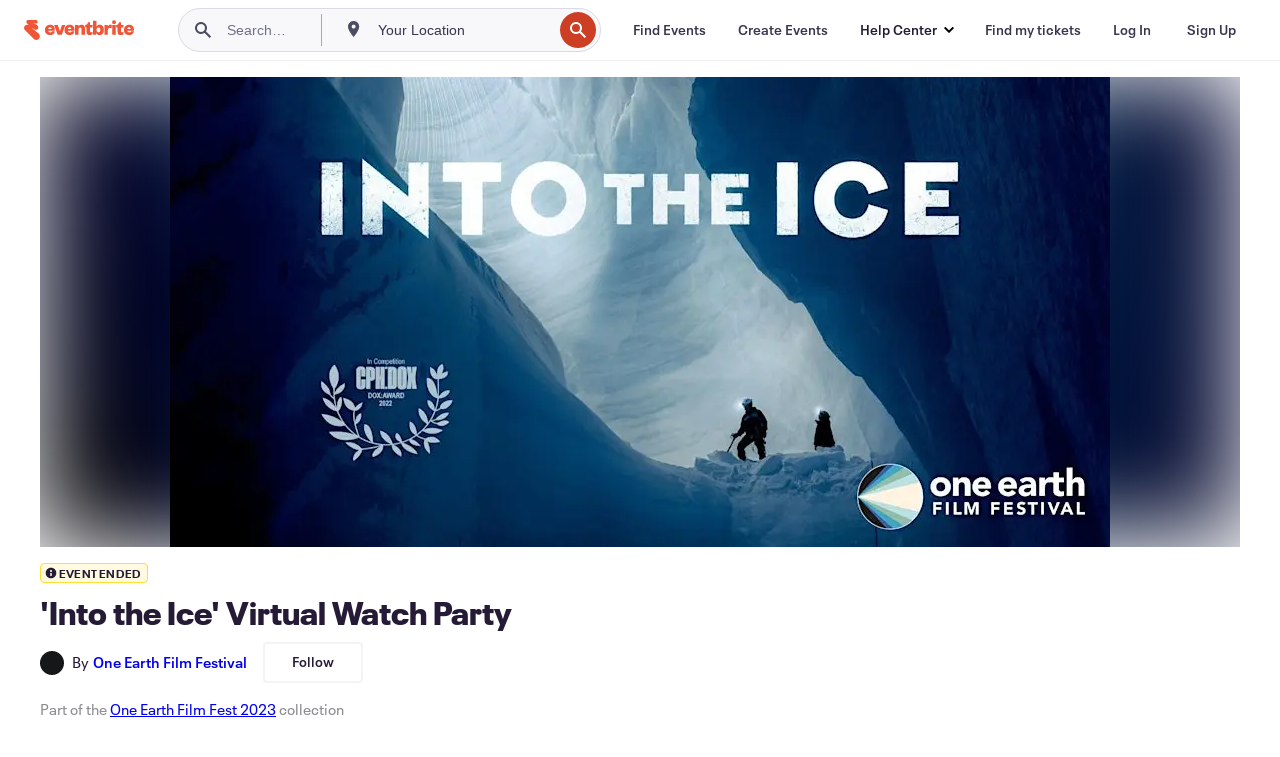

--- FILE ---
content_type: text/javascript
request_url: https://www.eventbrite.com/e/_next/static/chunks/518-7b055426e293ba95.js
body_size: 27932
content:
(self.webpackChunk_N_E=self.webpackChunk_N_E||[]).push([[518],{27326:function(C,e,t){"use strict";t.d(e,{$:function(){return H}});var i=t(85893);t(67294);var l=t(19953),s=t(15834),r=t.n(s),n=t(86896),a=t(44012),o=t(60105),d=t.n(o);let c=C=>{let{link:e,onClick:t}=C;return(0,i.jsx)("a",{className:d().footerLink,href:e.link,onClick:t,children:(0,i.jsx)(a.Z,{...e.text})})};var f=t(56338),p=t.n(f);let x=C=>{let{links:e,heading:t,id:l,onLinkClick:s,refTargets:r}=C;return(0,i.jsxs)("div",{children:[(0,i.jsx)("h3",{id:l,className:p().footerHeading,children:t}),(0,i.jsx)("ul",{"aria-labelledby":l,children:e.map((C,e)=>(0,i.jsx)("li",{children:(0,i.jsx)(c,{link:C,onClick:e=>{C.refTarget&&(null==r?void 0:r[C.refTarget])?(e.preventDefault(),r[C.refTarget]()):s&&s(C,e)}})},e))})]})};var h=t(4447),j=t.n(h);let g=()=>(0,i.jsxs)("svg",{viewBox:"0 0 615 60",fill:"none",xmlns:"http://www.w3.org/2000/svg","data-testid":"footer-logo",children:[(0,i.jsxs)("g",{clipPath:"url(#clip0_105_641)",children:[(0,i.jsx)("path",{d:"M118.755 14.8955L112.294 33.3087H112.024L105.578 14.8955H94.271L105.309 44.5362H118.142L129.179 14.8955H118.755Z",fill:"#6F7287"}),(0,i.jsx)("path",{d:"M180.091 14.0869C175.634 14.0869 172.105 16.0779 170.519 19.3414V14.8953H159.751V44.551H170.519V29.9851C170.519 25.524 171.985 22.6049 175.634 22.6049C178.895 22.6049 180.032 24.7306 180.032 28.7875V44.536H190.8V25.9282C190.8 19.7456 188.198 14.0869 180.091 14.0869Z",fill:"#6F7287"}),(0,i.jsx)("path",{d:"M262.203 20.15V14.8955H251.434V44.5512H262.203V30.9884C262.203 26.0033 264.671 23.8476 268.649 23.8476C270.713 23.8476 272.971 24.2518 274.437 25.1201V14.9405C273.704 14.3417 272.104 13.8027 270.309 13.8027C266.391 13.8027 263.265 16.8267 262.203 20.15Z",fill:"#6F7287"}),(0,i.jsx)("path",{d:"M287.001 14.8955H276.232V44.5512H287.001V14.8955Z",fill:"#6F7287"}),(0,i.jsx)("path",{d:"M281.616 12.8145C284.978 12.8145 287.704 10.0867 287.704 6.72172C287.704 3.35675 284.978 0.628906 281.616 0.628906C278.254 0.628906 275.529 3.35675 275.529 6.72172C275.529 10.0867 278.254 12.8145 281.616 12.8145Z",fill:"#6F7287"}),(0,i.jsx)("path",{d:"M303.453 33.1586V22.3203H311.17V14.8802H303.453V6.70654H296.992C296.992 11.2275 293.327 14.8802 288.81 14.8802V22.3203H292.804V36.2724C292.804 43.2634 297.515 45.3143 302.511 45.3143C306.564 45.3143 309.151 44.3113 311.425 42.6497V35.6736C309.63 36.4071 308.164 36.6766 306.848 36.6766C304.649 36.6916 303.453 35.6886 303.453 33.1586Z",fill:"#6F7287"}),(0,i.jsx)("path",{d:"M209.69 36.6916C209.675 36.6916 209.675 36.6916 209.661 36.6916C207.477 36.6916 206.295 35.6886 206.295 33.1736V22.3353H214.013V14.8802H206.295V6.70654H199.834C199.834 11.2275 196.17 14.8802 191.653 14.8802C191.653 14.8802 191.653 14.8802 191.638 14.8802V22.3203H195.631V36.2724C195.631 43.2634 200.343 45.3143 205.338 45.3143C209.391 45.3143 211.979 44.3113 214.252 42.6497V35.6736C212.472 36.4071 211.007 36.6916 209.69 36.6916Z",fill:"#6F7287"}),(0,i.jsx)("path",{d:"M81.3485 14.1021C72.1204 14.1021 65.2104 20.8236 65.2104 30.1949C65.2104 39.641 71.9857 45.3595 81.4831 45.3595C90.113 45.3595 95.273 40.8535 96.4995 33.9823H87.6602C86.6581 36.3026 84.8035 37.3056 81.887 37.3056C78.6264 37.3056 75.9791 35.5841 75.7099 31.9164H96.4995V28.9224C96.4845 20.8835 91.2348 14.1021 81.3485 14.1021ZM75.8296 26.7368C76.2334 23.9374 77.759 21.8116 81.2139 21.8116C84.3997 21.8116 86.1346 24.0721 86.2692 26.7368H75.8296Z",fill:"#6F7287"}),(0,i.jsx)("path",{d:"M142.7 14.1021C133.472 14.1021 126.562 20.8236 126.562 30.1949C126.562 39.641 133.337 45.3595 142.835 45.3595C151.465 45.3595 156.625 40.8535 157.851 33.9823H149.012C148.01 36.3026 146.155 37.3056 143.239 37.3056C139.978 37.3056 137.331 35.5841 137.062 31.9164H157.851V28.9224C157.851 20.8835 152.601 14.1021 142.7 14.1021ZM137.181 26.7368C137.585 23.9374 139.111 21.8116 142.566 21.8116C145.751 21.8116 147.486 24.0721 147.621 26.7368H137.181Z",fill:"#6F7287"}),(0,i.jsx)("path",{d:"M344 28.9224C344 20.8835 338.75 14.1021 328.849 14.1021C319.621 14.1021 312.711 20.8236 312.711 30.1949C312.711 39.641 319.486 45.3595 328.984 45.3595C337.614 45.3595 342.774 40.8535 344 33.9823H335.161C334.159 36.3026 332.304 37.3056 329.387 37.3056C326.127 37.3056 323.48 35.5841 323.21 31.9164H344V28.9224ZM323.345 26.7368C323.749 23.9374 325.274 21.8116 328.729 21.8116C331.915 21.8116 333.65 24.0721 333.785 26.7368H323.345Z",fill:"#6F7287"}),(0,i.jsx)("path",{d:"M236.612 14.0421C231.632 14.0421 228.296 16.4373 226.831 19.9703V2.60498H216.062V44.5361H224.378L226.232 39.4164C227.893 43.0092 231.617 45.3445 236.403 45.3445C245.317 45.3445 249.774 38.4882 249.774 29.7008C249.774 20.9583 245.317 14.0421 236.612 14.0421ZM232.828 37.0062C229.164 37.0062 226.846 34.2068 226.846 29.8804V29.4912C226.846 25.2247 229.179 22.4403 232.828 22.4403C237.016 22.4403 238.945 25.4343 238.945 29.7008C238.945 34.0122 237.016 37.0062 232.828 37.0062Z",fill:"#6F7287"}),(0,i.jsx)("path",{d:"M45.2883 40.2695L25.441 24.7904C25.112 24.5359 25.456 24.0269 25.815 24.2365L33.5624 28.5778C37.0772 30.5539 41.5193 29.4012 43.6431 25.988C45.8866 22.3802 44.705 17.6347 41.0257 15.509L29.6588 8.93713C29.2998 8.72754 29.569 8.17365 29.9579 8.33832L35.1777 10.4341C35.1927 10.4341 35.3123 10.479 35.3572 10.494C35.9106 10.6886 36.5089 10.7934 37.1221 10.7934C39.9489 10.7934 42.2821 8.5479 42.4765 5.88323C42.7308 2.41018 40.0984 0 36.9426 0H12.8028C9.70678 0 7.08939 2.52994 7.13426 5.62874C7.14922 7.27545 7.89704 8.74251 9.0487 9.74551C9.91617 10.509 12.8477 12.8443 14.2386 13.9671C14.4929 14.1617 14.3433 14.5659 14.0292 14.5659H9.19826C4.11304 14.5958 0 18.7275 0 23.8174C0 26.3922 1.04696 28.7126 2.752 30.4042L30.7357 57.021C32.7099 58.8623 35.3722 60 38.2887 60C44.4209 60 49.3864 55.0299 49.3864 48.8922C49.3715 45.4192 47.7861 42.3054 45.2883 40.2695Z",fill:"#6F7287"})]}),(0,i.jsx)("path",{d:"M365 58C364.457 58 364 56.4803 364 54.671V6.32894C364 4.51973 364.457 3 365 3C365.543 3 366 4.51973 366 6.32894V54.671C366 56.4803 365.565 58 365 58Z",fill:"#6F7287"}),(0,i.jsx)("path",{d:"M532.489 25.0284H527.054L529.89 17.2314H535.56C535.796 16.7589 536.033 16.5226 536.269 16.05C539.104 8.96186 545.956 4.23641 553.517 4.47269C560.605 4.23641 567.457 4.47269 574.545 4.47269C574.781 4.94523 574.545 5.41778 574.309 5.65405C570.529 16.05 566.985 26.6823 563.204 37.0783C562.968 37.7871 562.732 38.4959 562.968 39.2047C564.385 39.441 564.386 39.441 566.748 35.6607H571.237C570.292 39.2047 567.93 42.04 564.858 43.6939C562.495 44.8753 559.66 45.1116 556.825 44.8753C553.517 44.8753 550.682 42.04 550.682 38.4959C550.682 37.5508 550.918 36.6057 551.391 35.8969C553.281 30.2264 555.407 24.3196 557.297 18.649L560.369 9.43441C557.534 8.96186 554.935 9.19814 552.099 9.90695C551.39 10.1432 550.918 10.6158 550.682 11.0883C549.5 12.9785 548.319 14.8687 547.846 16.9951H554.462L551.627 24.7921H545.247C544.775 26.2098 544.302 27.6274 543.83 29.045C541.703 35.1881 540.049 41.3312 537.214 47.238C535.324 51.7272 532.016 55.7438 527.527 57.8703C523.274 59.9967 518.312 60.233 513.823 58.8154C512.878 58.5791 511.933 58.1065 510.988 57.3977C508.625 55.9801 507.916 52.9086 509.334 50.5458C510.515 48.1831 513.114 47.0017 515.713 47.7106C517.84 48.1831 519.494 50.3096 519.257 52.6723C519.257 53.6174 519.021 54.5625 520.203 54.7987C521.384 55.035 521.856 54.3262 522.565 53.6174C523.983 51.4909 524.928 49.1282 525.873 46.7655C528.472 39.6773 530.599 32.8254 533.198 25.7372C532.489 25.5009 532.489 25.2647 532.489 25.0284Z",fill:"#6F7287"}),(0,i.jsx)("path",{d:"M583.051 50.0731C583.287 42.5124 581.87 34.9517 579.034 28.0998C578.798 27.391 578.325 26.9184 578.089 26.2096C576.908 24.5557 575.726 24.5557 574.545 26.2096C574.073 26.9184 573.6 27.391 573.364 28.0998H568.875C569.82 24.0831 572.182 20.7753 575.726 18.4126C580.452 15.5773 585.177 15.8136 588.485 20.7753C590.848 24.3194 592.029 28.5723 592.502 32.8252C592.738 35.6605 592.974 38.2595 592.738 41.0948C595.573 37.5507 597.464 33.534 598.645 29.2811C598.172 29.0449 597.7 28.8086 597.227 28.8086C594.156 28.0998 592.502 25.0282 593.211 21.9567C593.447 21.2479 593.683 20.7753 593.919 20.3028C595.573 17.4675 598.881 16.2861 602.189 17.2312C605.261 18.4126 606.914 21.4841 606.206 24.5557C604.788 34.7154 599.59 42.5124 592.266 49.3643C588.485 53.1447 583.76 55.9799 578.562 57.1613C575.49 58.1064 572.182 57.8701 569.347 56.6887C566.276 55.7437 564.385 52.1996 565.33 49.128C565.567 48.6555 565.567 48.4192 565.803 47.9467C566.748 46.0565 568.875 44.8751 571.001 45.1114C573.127 45.1114 575.018 46.529 575.49 48.6555C575.49 49.128 575.726 49.6006 575.726 50.0731C575.726 51.727 576.199 52.1996 577.853 52.4358C579.507 52.6721 581.633 51.727 583.051 50.0731Z",fill:"#6F7287"}),(0,i.jsx)("path",{d:"M457.354 27.1553L462.552 17.4681H474.602L466.569 29.518L475.074 43.9306H463.024L457.354 32.3532H457.118V43.9306H447.194V12.0338C446.958 9.67108 448.612 7.30836 450.975 6.59954C452.865 5.89072 454.991 4.94563 457.118 4.23682V27.1553H457.354Z",fill:"#6F7287"}),(0,i.jsx)("path",{d:"M506.026 25.0283H502.718V17.2313H506.026V12.2695C505.79 9.43427 507.444 7.07154 510.043 6.36273L515.713 4V17.4675H524.455L521.62 25.0283H515.477C515.477 28.5723 515.477 31.8802 515.477 35.188C515.477 36.1331 516.186 36.8419 517.131 36.8419H517.367C518.312 36.8419 519.257 36.6056 520.202 36.6056V44.1663C516.422 45.3477 512.642 45.3477 508.861 44.1663C506.971 43.4575 505.79 41.5673 505.79 39.6771C505.554 36.8419 505.317 34.0066 505.554 31.1713C506.026 29.0449 506.026 27.1547 506.026 25.0283Z",fill:"#6F7287"}),(0,i.jsx)("path",{d:"M399.467 17.4681H406.083V25.0288H399.467C399.467 28.5729 399.467 31.8807 399.467 35.1885C399.467 36.1336 400.413 36.6061 401.358 36.6061C402.303 36.6061 403.248 36.3699 404.193 36.3699V43.9306C400.649 44.8757 396.868 45.112 393.088 43.9306C390.725 42.9855 389.071 40.6228 389.308 38.2601C389.071 34.4797 389.308 30.6993 389.308 26.6827V24.7925H386V17.4681H389.308C389.308 15.3416 389.308 13.4514 389.308 11.5613C389.071 9.67108 390.253 7.7809 391.907 7.07209C394.033 5.89072 396.396 5.18191 398.995 4.23682L399.467 17.4681Z",fill:"#6F7287"}),(0,i.jsx)("path",{d:"M443.178 17.468L442.233 25.7375C439.398 25.2649 436.562 24.3199 434.908 27.6277C433.491 29.9904 433.727 32.8257 435.381 34.9521C437.271 37.3148 439.87 36.3698 442.233 35.8972L442.942 43.9305C441.997 44.403 441.052 44.6393 440.106 44.6393C437.507 45.1118 434.908 45.1118 432.309 44.6393C428.529 43.9305 425.221 41.0952 424.276 37.3148C423.095 33.5345 423.331 29.7541 424.512 26.21C426.166 21.012 430.656 17.468 436.09 17.2317C438.689 16.7591 441.052 16.7591 443.178 17.468Z",fill:"#6F7287"}),(0,i.jsx)("path",{d:"M420.023 43.9303H410.336V17.4678H420.023V43.9303Z",fill:"#6F7287"}),(0,i.jsx)("path",{d:"M421.204 9.67054C421.204 12.9784 418.605 15.5774 415.297 15.5774C411.99 15.5774 409.391 12.9784 409.391 9.67054C409.627 6.599 412.226 4 415.297 4C418.369 4 420.968 6.599 421.204 9.67054Z",fill:"#6F7287"}),(0,i.jsx)("path",{d:"M489.015 16.7584C482.635 16.2859 476.728 20.5388 475.547 26.9181C475.074 29.5171 474.838 32.1161 475.311 34.4789C475.783 39.4406 479.564 43.4572 484.525 44.166C487.361 44.6386 490.432 44.6386 493.504 44.166C495.63 43.9298 497.757 43.4572 499.647 42.5121C499.411 40.1494 499.174 37.7867 498.702 35.424L497.048 35.8965C494.213 36.8416 491.141 37.0779 488.069 36.6053C486.416 36.369 485.234 35.1877 485.234 33.5338H500.356C500.356 32.3524 500.592 31.4073 500.592 30.226C500.828 23.3741 497.757 16.9947 489.015 16.7584ZM484.998 27.3907C484.762 25.5005 486.179 23.8466 487.833 23.6103C488.069 23.6103 488.069 23.6103 488.306 23.6103C490.196 23.6103 491.141 25.028 490.905 27.3907H484.998Z",fill:"#6F7287"}),(0,i.jsx)("defs",{children:(0,i.jsx)("clipPath",{id:"clip0_105_641",children:(0,i.jsx)("rect",{width:"344",height:"60",fill:"white"})})})]});var M=t(56451);let u=()=>({showConsentManager:C=>{if(M.vk){var e,t,i;null===(i=window)||void 0===i||null===(t=i.transcend)||void 0===t||null===(e=t.showConsentManager)||void 0===e||e.call(t,{viewState:C})}}}),F=()=>{let{showConsentManager:C}=u();return{handleCookiePreferences:e=>{e.preventDefault(),C("CompleteOptions")},handleDoNotSell:e=>{e.preventDefault(),C("DoNotSellExplainer")}}};var L=t(54490);let v=C=>({popularSearches:[{link:"".concat(C,"/organizer/overview/"),text:(0,L.Em)({id:"How it Works",defaultMessage:"How it Works"})},{link:"".concat(C,"/organizer/pricing/"),text:(0,L.Em)({id:"Pricing",defaultMessage:"Pricing"})},{link:"".concat(C,"/blog/"),text:(0,L.Em)({id:"Event Blog",defaultMessage:"Event Blog"})}],planEvents:[{link:"".concat(C,"/l/conferences/"),text:(0,L.Em)({id:"Conference Management Software",defaultMessage:"Conference Management Software"})},{link:"".concat(C,"/l/host-yoga-event/"),text:(0,L.Em)({id:"Eventbrite + Yoga",defaultMessage:"Eventbrite + Yoga"})},{link:"".concat(C,"/l/npo/"),text:(0,L.Em)({id:"Nonprofits & Fundraisers",defaultMessage:"Nonprofits & Fundraisers"})},{link:"".concat(C,"/l/sell-tickets/"),text:(0,L.Em)({id:"Sell Tickets",defaultMessage:"Sell Tickets"})},{link:"".concat(C,"/l/event-management-software/"),text:(0,L.Em)({id:"Event Management & Planning",defaultMessage:"Event Management & Planning"})},{link:"".concat(C,"/l/registration-online/"),text:(0,L.Em)({id:"Online Event Registration",defaultMessage:"Online Event Registration"})},{link:"".concat(C,"/l/online-rsvp/"),text:(0,L.Em)({id:"Online RSVP",defaultMessage:"Online RSVP"})},{link:"".concat(C,"/l/music-venues/"),text:(0,L.Em)({id:"Music Venues & Promoters",defaultMessage:"Music Venues & Promoters"})},{link:"".concat(C,"/l/onsite/"),text:(0,L.Em)({id:"Event Equipment & Staffing",defaultMessage:"Event Equipment & Staffing"})},{link:"".concat(C,"/l/eventbrite-sales-contact/"),text:(0,L.Em)({id:"Eventbrite Sales Number",defaultMessage:"Eventbrite Sales Number"})}],findEvents:[{link:"".concat(C,"/d/online/events/"),text:(0,L.Em)({id:"Browse Online Events",defaultMessage:"Browse Online Events"})},{link:"".concat(C,"/l/eventbrite-app/"),text:(0,L.Em)({id:"Get the Eventbrite App",defaultMessage:"Get the Eventbrite App"})}],connectWithUs:[{link:"",text:(0,L.Em)({id:"Report this event",defaultMessage:"Report this event",description:"Report this event text"}),refTarget:"report-this-event-button"},{link:"".concat(C,"/help/en-us/"),text:(0,L.Em)({id:"Help Center",defaultMessage:"Help Center"})},{link:"".concat(C,"/help/en-us/articles/251210/eventbrite-terms-of-service/"),text:(0,L.Em)({id:"Terms",defaultMessage:"Terms"})},{link:"".concat(C,"/help/en-us/articles/460838/eventbrite-privacy-policy/"),text:(0,L.Em)({id:"Privacy",defaultMessage:"Privacy"})},{link:"".concat(C,"/help/en-us/articles/212596/supplemental-privacy-notice-for-california-residents/"),text:(0,L.Em)({id:"CA Privacy Notice",defaultMessage:"CA Privacy Notice"})},{link:"".concat(C,"/l/accessibility/"),text:(0,L.Em)({id:"Accessibility",defaultMessage:"Accessibility"})},{link:"".concat(C,"/l/community-guidelines/"),text:(0,L.Em)({id:"Community Guidelines",defaultMessage:"Community Guidelines"})}]}),Z=C=>({manageCookiePreferences:{link:"#",text:(0,L.Em)({id:"Manage Cookie Preferences",defaultMessage:"Manage Cookie Preferences"})},doNotSellPersonalInfo:{link:"#",text:(0,L.Em)({id:"Do Not Sell or Share My Personal Information",defaultMessage:"Do Not Sell or Share My Personal Information"})},privacy:{link:"".concat(C,"/help/en-us/articles/251210/eventbrite-terms-of-service/"),text:(0,L.Em)({id:"Privacy",defaultMessage:"Privacy"})}});var m=t(84902);let E=C=>{let{domainUrl:e}=C,{manageCookiePreferences:t,doNotSellPersonalInfo:l,privacy:s}=Z(e),{handleCookiePreferences:r,handleDoNotSell:n}=F();return(0,i.jsxs)("div",{className:j().secondaryFooter,children:[(0,i.jsx)(c,{link:t,onClick:r}),(0,i.jsx)(m.D,{}),(0,i.jsx)(c,{link:l,onClick:n}),(0,i.jsx)(m.D,{}),(0,i.jsx)(c,{link:s}),(0,i.jsxs)("a",{href:"".concat(e,"/r/ereg"),className:j().footerLogo,"aria-label":"Eventbrite homepage",children:[(0,i.jsx)(g,{}),(0,i.jsx)("span",{className:j().footerHiddenAccessible,children:(0,i.jsx)(a.Z,{id:"Eventbrite + Ticketfly",defaultMessage:"Eventbrite + Ticketfly"})})]}),(0,i.jsxs)("p",{className:j().footerCopyright,children:["\xa9 ",new Date().getFullYear()," Eventbrite"]})]})},H=C=>{let{refTargets:e}=C,{formatMessage:t}=(0,n.Z)(),{data:s}=(0,l.bp)(),a=s.serverUrl,{popularSearches:o,planEvents:d,findEvents:c,connectWithUs:f}=v(a),p=t({id:"Site Navigation"}),h=t({id:"Use Eventbrite"}),j=t({id:"Plan Events"}),g=t({id:"Find Events"}),M=t({id:"Connect with Us"});return(0,i.jsx)("footer",{className:r().listingsFooter,"data-testid":"footer",children:(0,i.jsxs)("div",{className:r().footerContent,children:[(0,i.jsxs)("nav",{"aria-label":p,className:r().footerNav,children:[(0,i.jsx)(x,{id:"use-eventbrite",heading:h,links:o}),(0,i.jsx)(x,{id:"plan-events",heading:j,links:d}),(0,i.jsx)(x,{id:"find-events",heading:g,links:c}),(0,i.jsx)(x,{id:"connect-with-us",heading:M,links:f,refTargets:e})]}),(0,i.jsx)(E,{domainUrl:a})]})})}},97167:function(C,e,t){"use strict";t.d(e,{h:function(){return a}});var i=t(85893);t(67294);var l=t(98034),s=t.n(l),r=t(60229),n=t(19953);let a=()=>{let{data:C}=(0,n.bp)();return(0,i.jsx)("div",{className:s().wrapper,"data-testid":"header",children:(0,i.jsx)("div",{className:s().content,children:(0,i.jsx)(r.e,{env:{serverUrl:C.serverUrl},request:{path:"/e/"},isHomePage:!1,disableFetchUser:!0})})})}},84902:function(C,e,t){"use strict";t.d(e,{D:function(){return r}});var i=t(85893),l=t(77428),s=t.n(l);let r=C=>{let{style:e}=C;return(0,i.jsx)("span",{className:s().bulletSeparator,style:e,"aria-hidden":"true"})}},94632:function(C,e,t){"use strict";t.d(e,{J:function(){return M}});var i=t(85893),l=t(88814),s=t(9008),r=t.n(s),n=t(97167),a=t(27326),o=t(2109);function d(C){let{title:e,description:t,children:l,stage:s}=C;return(0,i.jsxs)(i.Fragment,{children:[(0,i.jsxs)(r(),{children:[(0,i.jsx)("title",{children:e}),(0,i.jsx)("meta",{name:"description",content:t}),(0,i.jsx)("meta",{name:"robots",content:"noindex, nofollow"}),(0,i.jsx)(o.AssetsPrefetchLinks,{}),(0,i.jsx)(o.FavIconLinks,{stage:s}),(0,i.jsx)(o.MetaTags,{})]}),(0,i.jsx)(n.h,{}),l,(0,i.jsx)(a.$,{})]})}var c=t(59517),f=t.n(c),p=t(86896),x=t(44012),h=t(54490);let j={genericError:{message:(0,h.Em)({id:"Something went wrong",defaultMessage:"Something went wrong"}),description:(0,h.Em)({id:"We can't find what you looked for, but we have other events you might like.",defaultMessage:"We can't find what you looked for, but we have other events you might like."})}};j.genericError.message.id,j.genericError.description.id,j.genericError.message.id,j.genericError.description.id,j.genericError.message.id,j.genericError.description.id,j.genericError.message.id,j.genericError.description.id,j.genericError.message.id,j.genericError.description.id;let g=()=>(0,i.jsxs)("svg",{width:"146px",height:"146px",viewBox:"0 0 250 255",version:"1.1",children:[(0,i.jsx)("path",{d:"M128.861 253.656C196.516 253.656 251.361 198.811 251.361 131.156C251.361 63.5014 196.516 8.65631 128.861 8.65631C61.2061 8.65631 6.36102 63.5014 6.36102 131.156C6.36102 198.811 61.2061 253.656 128.861 253.656Z",fill:"#EEEDF1"}),(0,i.jsx)("path",{d:"M193.746 209.497C198.591 158.162 186.836 109.015 186.836 109.015C186.836 109.015 163.794 98.7852 146.321 95.8096C128.849 92.834 95.7727 105.646 95.7727 105.646L93.3135 114.364C92.2806 118.459 91.1125 123.561 90.2887 128.763C87.9894 143.321 84.2883 169.609 76.6034 174.257C74.7877 186.029 75.5598 198.055 78.8658 209.497C81.2389 217.871 74.4024 241.036 74.4024 241.036C93.6515 250.305 114.991 254.376 136.3 252.844C157.61 251.313 178.148 244.232 195.874 232.306C195.874 232.306 193.045 217.637 193.746 209.497Z",fill:"#2A1942"}),(0,i.jsx)("path",{d:"M153.158 149.051C154.891 148.252 159.392 149.85 158.887 144.501C158.58 141.341 158.051 138.243 153.797 138.427C152.104 138.499 150.482 139.128 149.181 140.214C147.881 141.301 146.975 142.786 146.604 144.44C145.878 147.661 148.584 149.69 153.158 149.051Z",fill:"#180F2B"}),(0,i.jsx)("path",{d:"M115.102 140.616C119.479 140.616 122.479 139.817 122.209 135.624C122.024 132.328 120.401 129.845 116.602 129.82C114.959 129.704 113.336 130.236 112.081 131.303C110.826 132.369 110.039 133.885 109.888 135.525C109.507 139.177 112.79 140.296 115.102 140.616Z",fill:"#180F2B"}),(0,i.jsx)("path",{d:"M192.369 162.699C192.994 162.685 193.614 162.59 194.214 162.416C193.955 158.371 193.648 154.449 193.279 150.711H192.886C190.254 150.858 186.652 153.551 186.824 157.178C186.812 157.909 186.948 158.634 187.222 159.311C187.497 159.987 187.906 160.602 188.423 161.117C188.941 161.632 189.557 162.038 190.235 162.31C190.913 162.582 191.639 162.714 192.369 162.699Z",fill:"#180F2B"}),(0,i.jsx)("path",{d:"M95.6866 142.632C91.4076 141.403 91.1248 144.427 90.301 147.551C89.9075 149.838 89.0714 152.469 93.129 153.256C96.6826 153.932 98.5146 152.653 99.277 149.161C100.039 145.669 99.277 143.604 95.6866 142.632Z",fill:"#180F2B"}),(0,i.jsx)("path",{d:"M195.234 228.445C193.685 229.466 193.611 231.163 193.599 232.97C193.599 233.253 193.599 233.536 193.599 233.806C194.373 233.314 195.148 232.823 195.923 232.306C195.935 232.306 195.628 230.782 195.234 228.445Z",fill:"#180F2B"}),(0,i.jsx)("path",{d:"M181.266 234.728C177.43 235.06 175.61 237.802 174.749 241.713C174.886 242.32 175.101 242.907 175.389 243.459C179.2 241.836 182.914 240.016 186.516 238.036C186.154 236.965 185.435 236.052 184.479 235.45C183.522 234.847 182.388 234.593 181.266 234.728Z",fill:"#180F2B"}),(0,i.jsx)("path",{d:"M174.958 225.384C177.663 225.384 181.659 224.535 180.418 219.85C181.217 215.203 177.958 213.703 174.688 213.629C171.626 213.629 168.429 214.969 168.761 219.26C169.056 223.109 171.663 225.445 174.958 225.384Z",fill:"#180F2B"}),(0,i.jsx)("path",{d:"M142.694 157.978C142.608 154.731 140.235 151.51 136.816 151.744C133.816 151.953 130.668 154.51 130.521 157.892C130.373 161.273 132.98 163.449 137.185 163.166C140.997 163.892 142.78 161.162 142.694 157.978Z",fill:"#180F2B"}),(0,i.jsx)("path",{d:"M156.404 242.709C160.301 243.065 162.109 239.831 162.244 236.991C162.416 233.45 160.031 231.101 156.859 231.864C153.047 232.146 149.592 231.433 149.998 236.179C149.994 237.891 150.664 239.535 151.863 240.757C153.061 241.978 154.692 242.679 156.404 242.709Z",fill:"#180F2B"}),(0,i.jsx)("path",{d:"M92.7848 192.136C93.6034 192.149 94.4157 191.99 95.1691 191.67C95.9224 191.349 96.5999 190.874 97.1576 190.274C97.7153 189.675 98.1407 188.965 98.4063 188.19C98.6718 187.416 98.7716 186.594 98.6991 185.779C98.404 182.434 96.2399 180.086 93.2889 180.27C90.3379 180.454 87.0426 181.5 87.3008 185.889C87.2407 186.662 87.3358 187.438 87.5805 188.173C87.8252 188.908 88.2146 189.587 88.7256 190.169C89.2367 190.751 89.8592 191.225 90.5563 191.563C91.2535 191.9 92.0112 192.095 92.7848 192.136Z",fill:"#180F2B"}),(0,i.jsx)("path",{d:"M192.271 213.948C192.731 213.949 193.19 213.891 193.636 213.776C193.589 212.345 193.626 210.912 193.746 209.485C193.955 207.186 194.127 204.886 194.287 202.599C193.535 202.153 192.697 201.872 191.828 201.776C188.029 201.37 186.824 204.825 186.455 208.157C186 212.436 188.976 213.948 192.271 213.948Z",fill:"#180F2B"}),(0,i.jsx)("path",{d:"M174.663 203.14C177.344 203.14 180.737 201.812 180.541 197.484C180.356 193.402 178.081 192.357 174.577 192.566C171.073 192.418 168.872 193.574 168.712 197.595C168.54 201.972 172.032 203.153 174.663 203.14Z",fill:"#180F2B"}),(0,i.jsx)("path",{d:"M87.1901 171.872C89.7723 171.712 92.92 170.151 93.043 166.302C93.1659 161.937 89.1821 160.412 86.7844 160.314C85.8073 160.304 84.8421 160.528 83.9686 160.965C83.2651 163.374 82.3898 165.728 81.3496 168.011C81.7648 169.206 82.5615 170.232 83.6169 170.929C84.6723 171.627 85.9279 171.958 87.1901 171.872Z",fill:"#180F2B"}),(0,i.jsx)("path",{d:"M165.859 171.11C165.859 168.011 162.355 166.044 159.256 165.933C155.568 165.798 153.785 168.896 153.539 172.081C153.219 175.979 156.195 176.864 159.502 176.741C160.305 176.871 161.126 176.821 161.906 176.595C162.687 176.369 163.408 175.972 164.016 175.433C164.624 174.894 165.105 174.226 165.424 173.479C165.743 172.731 165.892 171.922 165.859 171.11Z",fill:"#180F2B"}),(0,i.jsx)("path",{d:"M137.001 212.006C137.32 209.436 134.136 207.309 130.853 207.087C128.394 208.169 124.176 206.62 124.828 212.006C125.258 215.473 125.971 217.982 130.066 217.797C131.711 217.776 133.3 217.189 134.563 216.134C135.826 215.079 136.687 213.621 137.001 212.006Z",fill:"#180F2B"}),(0,i.jsx)("path",{d:"M115.09 250.971C113.882 251.023 112.716 251.425 111.733 252.127C114.487 252.484 117.278 252.754 120.082 252.926C119.428 252.276 118.648 251.766 117.789 251.43C116.93 251.094 116.011 250.938 115.09 250.971Z",fill:"#180F2B"}),(0,i.jsx)("path",{d:"M109.63 223.785C111.324 223.608 112.897 222.829 114.066 221.59C115.235 220.352 115.92 218.736 115.999 217.035C116.393 212.903 113.134 213.42 107.737 212.731C106.753 212.534 103.79 214.416 103.74 217.883C103.704 220.736 106.532 223.957 109.63 223.785Z",fill:"#180F2B"}),(0,i.jsx)("path",{d:"M75.7304 185.434C75.7304 187.074 75.7673 188.82 75.841 190.672C76.0009 189.935 76.1115 189.221 76.2222 188.644C76.3628 187.549 76.1924 186.437 75.7304 185.434Z",fill:"#180F2B"}),(0,i.jsx)("path",{d:"M99.7442 204.665C99.941 200.706 96.7932 200.214 93.4733 200.669C90.9404 201.112 87.227 199.599 87.3254 204.591C87.3992 208.563 89.4157 209.694 93.0799 209.756C96.744 209.817 99.5967 208.292 99.7442 204.665Z",fill:"#180F2B"}),(0,i.jsx)("path",{d:"M83.6735 242.856C83.1376 243.474 82.4516 243.944 81.6816 244.221C84.0014 245.164 86.3581 246.037 88.7517 246.84C87.8172 245.032 85.3212 244.184 83.6735 242.856Z",fill:"#180F2B"}),(0,i.jsx)("path",{d:"M133.128 236.856C133.472 233.696 131.406 231.937 127.644 231.937C124.643 231.937 122.147 233.167 122.406 236.462C122.651 239.512 123.918 242.487 127.84 242.733C131.443 243.004 133.091 241.208 133.128 236.856Z",fill:"#180F2B"}),(0,i.jsx)("path",{d:"M141.144 179.372C141.316 178.596 141.31 177.792 141.129 177.018C140.948 176.244 140.595 175.521 140.097 174.901C139.599 174.282 138.969 173.782 138.252 173.438C137.535 173.095 136.75 172.917 135.956 172.917C134.424 173.073 133.003 173.785 131.961 174.918C130.919 176.051 130.328 177.526 130.3 179.065C130.3 182.569 132.427 184.156 135.562 184.561C139.546 185.139 140.653 182.483 141.144 179.372Z",fill:"#180F2B"}),(0,i.jsx)("path",{d:"M165.994 154.768C165.921 158.642 167.224 162.011 171.011 162.035C173.839 162.035 176.249 159.342 174.995 155.691C175.757 151.756 174.589 149.715 170.286 149.69C166.474 149.678 166.081 151.621 165.994 154.768Z",fill:"#180F2B"}),(0,i.jsx)("path",{d:"M110.257 176.717C113.651 177.258 115.852 175.425 115.778 172.278C115.692 168.81 112.778 165.773 109.765 166.13C107.466 166.413 104.146 169.819 103.863 172.069C103.507 175.057 106.507 177.233 110.257 176.717Z",fill:"#180F2B"}),(0,i.jsx)("path",{d:"M102.56 245.45C106.249 245.389 107.823 243.127 107.995 239.671C108.179 235.983 106.101 234.544 102.621 234.618C98.8466 234.704 97.0637 236.733 97.2359 240.409C97.3834 243.692 99.2401 245.5 102.56 245.45Z",fill:"#180F2B"}),(0,i.jsx)("path",{d:"M121.619 201.653C123.228 201.538 124.751 200.877 125.934 199.779C127.117 198.681 127.889 197.212 128.123 195.615C128.332 193.648 125.344 190.562 123.279 190.697C117.942 190.808 116.467 193.869 116.221 196.513C115.938 199.488 118.102 201.825 121.619 201.653Z",fill:"#180F2B"}),(0,i.jsx)("path",{d:"M84.3744 226.761C87.9894 226.515 91.3953 227.216 91.0142 222.457C90.7068 218.682 88.3705 216.211 85.0384 216.039C81.7062 215.867 80.3536 218.842 80.2184 221.99C80.0831 225.347 81.1529 227.535 84.3744 226.761Z",fill:"#180F2B"}),(0,i.jsx)("path",{d:"M152.801 198.825C156.6 198.825 157.719 195.492 158.064 192.295C158.605 187.943 155.432 188.189 152.567 188.115C149.911 188.238 146.899 187.98 147.329 192.086C147.686 195.505 148.657 198.898 152.801 198.825Z",fill:"#180F2B"}),(0,i.jsx)("path",{d:"M121.348 152.875C121.766 148.153 118.815 148.178 115.569 148.129C112.323 148.079 110.282 148.793 111.229 152.481C110.811 156.17 111.88 158.531 115.987 158.629C119.91 158.617 121.041 156.404 121.348 152.875Z",fill:"#180F2B"}),(0,i.jsx)("path",{d:"M152.924 219.74C156.244 219.678 158.211 218.203 158.027 214.821C157.842 211.44 156.477 209.19 152.518 209.534C149.358 209.842 147.12 211.01 147.292 214.821C147.465 218.633 149.506 219.789 152.924 219.74Z",fill:"#180F2B"}),(0,i.jsx)("path",{d:"M182.963 184.574C186.873 185.361 187.291 183.012 187.758 179.803C188.422 175.044 184.069 175.868 182.2 174.036C180.75 176.212 176.274 175.413 176.889 179.704C177.417 183.319 179.065 185.201 182.963 184.574Z",fill:"#180F2B"}),(0,i.jsx)("path",{d:"M176.913 137.419C178.465 137.214 179.911 136.521 181.042 135.44C182.174 134.359 182.933 132.947 183.209 131.406C183.307 125.258 179.901 125.59 176.421 125.135C170.04 124.311 173.52 130.718 170.692 132.328C172.782 134.148 175.032 137.616 176.913 137.419Z",fill:"#180F2B"}),(0,i.jsx)("path",{d:"M105.019 123.549C105.425 119.614 101.613 117.942 98.195 117.77C95.3546 117.622 92.5635 119 92.7971 122.688C92.9938 125.898 93.1168 129.549 97.5802 128.972C101.958 129.107 104.712 126.648 105.019 123.549Z",fill:"#180F2B"}),(0,i.jsx)("path",{d:"M156.846 120.254C153.539 120.561 148.879 119.319 149.112 124.447C149.284 127.963 152.334 130.336 156.49 130.595C161.002 130.853 161.789 128.443 161.322 124.643C162.404 120.746 160.375 119.922 156.846 120.254Z",fill:"#180F2B"}),(0,i.jsx)("path",{d:"M124.188 97.8384C124.188 101.343 125.971 103.802 129.98 103.839C133.988 103.876 135.107 101.38 134.898 97.8999C134.941 97.1476 134.9 96.3928 134.775 95.6497C131.22 96.0094 127.686 96.5553 124.188 97.2851C124.188 97.4695 124.188 97.6539 124.188 97.8384Z",fill:"#180F2B"}),(0,i.jsx)("path",{d:"M133.816 135.255C137.505 135.39 137.505 131.898 139.276 130.177C136.017 129.058 139.866 122.676 134.197 123.377C130.398 122.983 127.262 125.836 127.349 128.295C127.459 131.099 129.193 135.046 133.816 135.255Z",fill:"#180F2B"}),(0,i.jsx)("path",{d:"M124.188 113.294C124.227 112.515 124.106 111.737 123.832 111.007C123.558 110.276 123.137 109.61 122.595 109.049C122.054 108.488 121.403 108.044 120.683 107.744C119.963 107.444 119.189 107.295 118.409 107.306C116.098 107.306 112.261 108.536 112.261 113.184C112.261 117.831 115.151 117.155 118.163 117.29C120.635 116.909 124.053 118.213 124.188 113.294Z",fill:"#180F2B"}),(0,i.jsx)("path",{d:"M166.806 110.257C171.601 110.466 170.679 107.601 170.618 105.204C170.618 104.343 170.692 103.458 170.618 102.634C168.269 101.798 165.785 100.937 163.24 100.175C162.404 101.638 162.589 103.863 162.429 105.806C162.158 109.249 163.277 110.097 166.806 110.257Z",fill:"#180F2B"}),(0,i.jsx)("path",{d:"M146.124 111.069C149.383 110.921 152.666 111.143 151.694 107.38C151.03 104.81 149.026 100.777 147.379 100.654C144.132 100.408 142.915 103.716 142.768 107.134C142.632 110.27 143.714 111.561 146.124 111.069Z",fill:"#180F2B"}),(0,i.jsx)("path",{d:"M182.926 108.401C183.369 111.548 183.479 113.663 187.242 112.692H187.648C187.143 110.233 186.836 109.003 186.836 109.003C186.836 109.003 185.348 108.351 182.864 107.319C182.855 107.68 182.876 108.042 182.926 108.401Z",fill:"#180F2B"}),(0,i.jsx)("path",{d:"M90.3502 128.738C91.174 123.537 92.3421 118.434 93.375 114.339C94.6906 109.175 95.8342 105.634 95.8342 105.622C85.2843 108.081 71.8941 117.598 62.7459 125.627C55.555 131.603 47.963 137.08 40.0231 142.018C40.0231 142.018 52.0239 106.286 57.7169 94.6783C63.4099 83.071 70.3202 78.3248 73.345 75.7304C76.3698 73.1359 78.7798 71.1563 82.9235 63.4345C87.0672 55.7127 93.9898 53.9421 91.1248 51.6919C88.2599 49.4418 83.9563 51.1755 80.8455 54.8028C78.7558 57.1253 76.2001 58.9814 73.345 60.2498L74.759 55.9955L68.7832 57.4464L48.1015 46.8473C44.7939 51.6427 44.88 57.4341 44.2652 66.2994C43.6504 75.9394 35.5228 81.4602 24.5918 103.704C13.6607 125.947 -0.491836 152.162 -2.80328e-07 165.478C0.491835 178.795 0.848416 179.077 25.8214 179.36C50.7943 179.643 74.1073 159.945 75.5213 161.076C76.9354 162.207 76.6649 174.245 76.6649 174.245C84.3498 169.585 88.0509 143.296 90.3502 128.738Z",fill:"#C18062"}),(0,i.jsx)("path",{d:"M173.286 24.7024C170.015 20.4112 165.638 21.2104 162.613 22.5753C162.675 22.7966 162.761 23.0179 162.822 23.2269C170.015 49.6016 159.035 67.5536 157.904 69.3119C160.043 82.739 163.154 93.9037 165.49 93.9037C170.987 93.9037 170.15 73.5663 170.15 73.5663C170.15 73.5663 172.696 84.6326 175.364 84.6326C178.032 84.6326 175.942 63.9386 175.942 63.9386C175.942 63.9386 181.315 74.1688 181.327 66.8159C181.34 59.4629 178.794 31.9693 173.286 24.7024Z",fill:"#2A1942"}),(0,i.jsx)("path",{d:"M162.392 29.5101C162.858 30.2788 163.531 30.9009 164.335 31.3053C164.684 31.5368 165.11 31.6239 165.523 31.5482C165.936 31.4726 166.303 31.2401 166.548 30.8996C166.793 30.6217 166.944 30.2729 166.978 29.9036C166.978 29.4364 166.88 28.9691 167.458 28.674C167.544 28.674 167.458 28.4896 167.519 28.4035C167.593 27.8748 167.519 27.3584 167.605 26.8542C167.691 26.3501 167.802 26.1411 167.827 25.7845C167.851 25.4279 167.986 25.305 167.544 25.1451C167.421 25.1451 167.458 24.973 167.445 24.8746C167.433 24.7762 167.445 24.5795 167.445 24.4196C167.408 24.1504 167.408 23.8774 167.445 23.6081C167.507 23.3376 167.445 23.1163 167.052 23.0548C167.286 22.649 167.384 22.2679 166.855 22.1326C166.808 22.1243 166.766 22.1002 166.735 22.0645C166.703 22.0287 166.685 21.9834 166.683 21.9359C166.683 21.6408 166.388 21.4809 166.13 21.3334C165.675 21.0506 164.654 21.3334 163.732 21.6039C163.644 21.6205 163.561 21.6539 163.486 21.7023C162.752 21.9853 162.076 22.4022 161.494 22.9318C161.384 23.0794 161.138 23.2515 161.285 23.3007C161.433 23.3499 161.285 23.3991 161.285 23.4483C160.916 23.7434 161.076 23.8417 161.052 23.9893C161.005 24.1661 160.935 24.3358 160.843 24.4934C160.843 24.5672 160.756 24.6533 160.843 24.6656C161.359 24.727 161.285 24.9976 161.088 25.2558C161.088 25.3295 161.088 25.3787 161.088 25.4279C161.186 25.5933 161.26 25.7712 161.31 25.9566C161.31 26.0427 161.125 26.1411 161.199 26.1903C161.273 26.2394 161.322 26.4239 161.015 26.4854C161.015 26.4854 161.015 26.4854 161.015 26.5468C161.067 26.6246 161.112 26.7069 161.15 26.7928C161.161 26.8455 161.161 26.8998 161.15 26.9526C161.159 26.9676 161.163 26.9845 161.163 27.0018C161.163 27.019 161.159 27.036 161.15 27.051C161.15 27.051 161.039 27.051 161.015 27.051C160.781 27.1124 161.138 27.3707 161.457 27.8994C161.777 28.4281 162.121 29.1413 162.392 29.5101Z",fill:"#F05637"}),(0,i.jsx)("path",{d:"M162.822 23.2269C162.822 23.0179 162.675 22.7966 162.613 22.5753C160.694 16.9704 157.737 11.7771 153.895 7.26688C143.96 -5.10279 127.607 2.06572 127.607 2.06572C121.459 -1.62305 108.155 3.84862 100.347 11.4967C92.5389 19.1447 94.6538 19.1447 92.9692 35.0925C91.9118 45.4948 94.1988 48.4212 95.994 49.1959C96.3506 47.7326 96.7195 46.3186 97.0392 45.0275C98.5024 39.1624 97.6908 39.4944 98.5024 30.0512C99.3139 20.6079 109.901 12.9599 109.901 12.9599C108.278 23.7065 130.238 20.4481 135.12 25.5017C140.001 30.5553 148.362 50.4131 149.825 47.954C151.289 45.4948 159.428 38.8427 160.56 42.261C161.691 45.6792 157.301 62.709 154.055 62.2787C150.809 61.8483 151.129 64.8854 149.653 71.3899C149.174 73.5417 149.567 77.6854 150.293 82.2595C154.572 80.0954 157.793 69.4718 157.793 69.4718L157.892 69.3119C159.035 67.5536 170.015 49.6016 162.822 23.2269Z",fill:"#2A1942"}),(0,i.jsx)("path",{d:"M149.653 71.3899C151.129 64.8854 150.797 61.7868 154.055 62.2787C157.314 62.7705 161.703 45.6792 160.56 42.261C159.416 38.8427 151.239 45.4948 149.825 47.954C148.411 50.4131 140.062 30.543 135.169 25.5017C130.275 20.4604 108.327 23.7065 109.95 12.9599C109.95 12.9599 99.3754 20.6202 98.5515 30.0512C97.7277 39.4821 98.5515 39.1624 97.0883 45.0275C96.7686 46.3186 96.3998 47.7326 96.0432 49.1959C94.8136 54.3847 93.6578 60.3851 95.3054 65.1805C97.4203 71.3284 107.023 88.7763 111.745 89.7723L113.688 103.113C113.688 103.113 106.212 112.716 109.79 119.381C113.368 126.045 125.246 129.476 139.73 120.684C154.215 111.893 154.707 102.621 154.707 102.621C154.707 102.621 151.793 91.5552 150.293 82.2472C149.567 77.6854 149.174 73.5417 149.653 71.3899Z",fill:"#C18062"}),(0,i.jsx)("path",{d:"M131.566 68.4635C131.259 68.2053 130.816 68.3651 130.189 68.5619C129.131 68.857 128.578 69.1767 127.73 69.4349C127.25 69.5701 126.746 69.7177 126.254 69.8038C125.955 69.8635 125.649 69.8882 125.344 69.8775C125.21 69.8792 125.076 69.8541 124.951 69.8038C124.791 69.7477 124.639 69.6734 124.496 69.5824C124.357 69.52 124.213 69.4707 124.066 69.4349C123.217 69.1398 122.332 68.7586 121.397 68.3774C120.71 68.0696 119.999 67.8188 119.27 67.6274C118.77 67.4487 118.232 67.4021 117.709 67.4921C117.573 67.4921 117.254 67.4921 117.008 67.4921C116.62 67.5033 116.233 67.5444 115.852 67.6151C115.104 67.7832 114.394 68.0919 113.762 68.525C113.605 68.6221 113.46 68.7377 113.331 68.8693C113.335 68.9143 113.335 68.9595 113.331 69.0045C113.317 68.969 113.317 68.9293 113.331 68.8939L113.122 68.7832C113.006 68.7094 112.882 68.6476 112.753 68.5988C112.223 68.3932 111.642 68.363 111.093 68.5127L110.294 68.7094C109.473 68.9442 108.744 69.4248 108.204 70.0866C107.929 70.4038 107.72 70.7728 107.589 71.1718C107.458 71.5708 107.408 71.9919 107.441 72.4105C107.441 72.4105 107.441 72.5088 107.441 72.5211C107.749 72.6318 107.933 72.9761 108.671 72.3736C108.895 72.2399 109.091 72.0646 109.249 71.8572C109.316 71.7531 109.409 71.6683 109.519 71.6112C109.888 71.4883 110.183 71.1809 110.515 71.0456C110.82 70.9276 111.151 70.8895 111.475 70.935C111.581 70.9501 111.688 70.9501 111.794 70.935C111.929 70.935 111.929 70.935 112.323 71.0702C112.708 71.2497 113.128 71.342 113.553 71.3407C114.413 71.3407 115.188 70.3079 115.286 70.3817C115.449 70.2818 115.617 70.1915 115.79 70.1111C116.507 69.8352 117.284 69.7587 118.041 69.8898C118.458 69.969 118.869 70.08 119.27 70.2218C119.988 70.4057 120.672 70.7002 121.299 71.0948C121.437 71.1789 121.581 71.2529 121.729 71.3161C122.27 71.5252 122.848 71.7465 123.451 71.9309C123.898 72.0829 124.359 72.1899 124.828 72.2506C125.237 72.2832 125.648 72.2832 126.057 72.2506C126.399 72.251 126.74 72.2263 127.078 72.1769C127.932 72.1028 128.76 71.8447 129.505 71.4202C130.25 70.9957 130.895 70.4148 131.394 69.7177C131.837 68.9553 131.689 68.5619 131.566 68.4635Z",fill:"#190F2C"}),(0,i.jsx)("path",{d:"M123.266 70.8243C123.306 70.6235 123.286 70.4155 123.21 70.2256C123.133 70.0358 123.003 69.8721 122.836 69.7546C122.581 69.5226 122.282 69.3442 121.957 69.2301C121.631 69.1161 121.286 69.0686 120.942 69.0906C120.563 69.0684 120.181 69.1015 119.811 69.189C119.36 69.3395 118.883 69.394 118.409 69.3488C118.312 69.3271 118.211 69.3271 118.114 69.3488L116.43 69.73C116.036 69.8161 115.631 69.8407 115.2 69.9144C114.936 69.9151 114.68 70.0062 114.475 70.1726C114.369 70.2188 114.257 70.2479 114.143 70.2587L113.614 70.3571C113.294 70.4293 112.97 70.4786 112.643 70.5046C112.364 70.4819 112.087 70.5654 111.868 70.7383C111.458 70.6253 111.021 70.6646 110.638 70.8489C110.542 70.8941 110.437 70.9152 110.331 70.9104C109.98 70.9296 109.63 70.9749 109.286 71.0457C108.8 71.1707 108.368 71.4514 108.056 71.8449C108.049 71.8604 108.046 71.8771 108.046 71.8941C108.046 71.911 108.049 71.9277 108.056 71.9433C108.056 72.2629 107.909 72.6072 108.462 72.8654C108.622 72.9392 108.72 73.0622 108.966 73.0376C109.046 73.0122 109.132 73.0122 109.212 73.0376C109.498 73.1638 109.812 73.2105 110.122 73.1728C110.442 73.1728 110.749 73.2466 111.069 73.2466C111.202 73.279 111.341 73.279 111.475 73.2466C112.012 73.0397 112.584 72.9395 113.159 72.9515C113.329 72.9338 113.497 72.905 113.663 72.8654L115.385 72.5458C115.661 72.5146 115.936 72.4695 116.208 72.4105C116.602 72.2652 117.019 72.1943 117.438 72.2015C117.534 72.1915 117.629 72.1709 117.721 72.14L118.631 71.9064L119.27 71.7834C119.438 71.7721 119.606 71.7721 119.774 71.7834H120.241C121.013 71.8194 121.785 71.7322 122.529 71.5252C122.702 71.482 122.86 71.3947 122.99 71.2719C123.119 71.1491 123.214 70.9949 123.266 70.8243Z",fill:"#190F2C"}),(0,i.jsx)("path",{d:"M126.377 71.7465C126.07 71.476 125.553 71.7465 124.779 72.1646C123.475 72.8777 122.75 73.5048 121.594 74.1565C120.979 74.4885 120.364 74.8574 119.664 75.1402C118.854 75.5885 117.945 75.8254 117.02 75.8287C116.872 75.8287 116.627 75.9025 116.43 75.9148C115.271 76.0577 114.096 76.0162 112.95 75.7919C112.536 75.7308 112.126 75.6488 111.72 75.5459C111.566 75.5024 111.414 75.449 111.265 75.3861L111.143 75.3246C111.069 75.4353 110.97 75.5213 110.946 75.5705L110.823 75.6689C110.749 75.6689 110.823 75.6689 110.823 75.6689C110.892 75.6565 110.963 75.6565 111.032 75.6689H110.552C110.552 75.6689 110.688 75.7919 110.712 75.9025C110.799 76.0774 110.861 76.2637 110.897 76.4558C110.897 76.4558 110.97 76.4558 111.056 76.3575C111.26 76.3208 111.468 76.3208 111.671 76.3575C112.04 76.3575 112.434 76.4681 112.901 76.5419C113.835 76.6772 114.585 76.6526 115.36 76.7018C116.041 76.7594 116.727 76.6799 117.377 76.4681C118.434 76.5187 119.489 76.3295 120.463 75.9148C120.719 75.7947 120.987 75.7 121.262 75.632C122.17 75.335 123.025 74.895 123.795 74.3286C124.263 74.0308 124.654 73.6278 124.938 73.1517C125.222 72.6755 125.391 72.1396 125.43 71.5867C125.43 71.5867 125.43 71.4883 125.43 71.476C125.074 71.3899 124.939 71.1071 124.115 71.7588C123.833 71.9054 123.565 72.0783 123.315 72.2752C123.202 72.391 123.063 72.4793 122.91 72.5334C122.362 72.7277 121.824 72.9493 121.299 73.1974C120.72 73.3841 120.128 73.528 119.528 73.6278C119.259 73.6683 118.992 73.7258 118.729 73.7999C117.618 74.1752 116.441 74.3134 115.274 74.2057C114.93 74.2057 114.561 74.2057 114.204 74.2057C113.922 74.2201 113.638 74.2201 113.356 74.2057L112.397 74.0827C112.025 74.0382 111.652 74.0135 111.278 74.0089C111.049 73.9921 110.818 73.9921 110.589 74.0089C110.2 74.0635 109.834 74.2253 109.532 74.4762C109.284 74.6913 109.112 74.98 109.04 75.3C109.002 75.4236 108.981 75.5519 108.978 75.6812C108.972 75.7795 108.972 75.878 108.978 75.9763C109.029 76.4039 109.214 76.8044 109.507 77.1198C109.885 77.501 110.362 77.7692 110.884 77.8945C111.536 78.0543 112.114 78.1035 112.569 78.1896L114.118 78.5092C114.364 78.5227 114.61 78.5227 114.856 78.5092C115.679 78.5194 116.501 78.4619 117.315 78.3371C117.879 78.249 118.437 78.13 118.987 77.9805C119.418 77.8576 119.86 77.7346 120.291 77.5871C120.721 77.4395 121.09 77.3411 121.52 77.169C123.494 76.413 125.168 75.0365 126.291 73.2466C126.648 72.2752 126.488 71.8449 126.377 71.7465Z",fill:"#190F2C"}),(0,i.jsx)("path",{d:"M122.061 56.4258C121.877 56.5119 121.852 56.7701 121.926 57.1636C122.053 57.6491 122.111 58.1499 122.098 58.6514C122.085 58.795 122.032 58.9322 121.945 59.0473C121.858 59.1624 121.741 59.251 121.606 59.3031C121.296 59.4221 120.967 59.4846 120.635 59.4875C120.434 59.4998 120.233 59.4998 120.032 59.4875H119.774L119.516 59.4137C119.086 59.2785 118.557 59.0695 117.967 58.8604C117.57 58.7105 117.158 58.6073 116.737 58.553C116.247 58.5184 115.755 58.5768 115.286 58.7252C114.605 58.97 113.943 59.2659 113.307 59.6105C112.716 59.9374 112.062 60.1305 111.388 60.1761C111.065 60.1814 110.743 60.1442 110.429 60.0654L109.95 59.8933C109.829 59.8472 109.716 59.7806 109.618 59.6965C109.428 59.5704 109.251 59.4263 109.089 59.2662C108.857 59.0075 108.689 58.6984 108.597 58.3634C108.505 58.0283 108.493 57.6765 108.56 57.3357C108.602 56.958 108.724 56.5934 108.917 56.266C109.146 55.8479 109.405 55.4381 109.692 55.0364C110.491 53.8068 111.376 52.5772 112.151 51.2247C112.682 50.3841 113.123 49.4897 113.466 48.5565C113.466 48.3474 113.848 47.7326 114.02 47.3269C114.304 46.6104 114.522 45.8696 114.671 45.1136C114.912 43.7333 114.958 42.326 114.807 40.933C114.731 39.7408 114.377 38.5828 113.774 37.5516C113.423 36.6088 112.85 35.765 112.102 35.0925C111.379 34.4753 110.544 34.0035 109.642 33.703C109.237 33.494 108.696 33.1989 108.204 33.1989C106.679 32.7971 105.086 32.7259 103.531 32.9899C101.873 33.1914 100.305 33.8561 99.0065 34.908C98.9327 34.908 98.8958 35.031 98.9327 35.0556C99.2401 35.3015 98.9327 35.6827 100.888 35.3384C101.461 35.2947 102.031 35.2208 102.597 35.1171C102.874 35.05 103.16 35.0211 103.445 35.031C104.306 35.1048 105.388 35.031 106.384 35.1662C107.328 35.298 108.236 35.6201 109.052 36.113C109.397 36.2852 109.851 36.6295 110.122 36.7893C110.837 37.2061 111.392 37.8514 111.696 38.6214C112.035 39.4776 112.234 40.3826 112.286 41.3019C112.317 41.863 112.317 42.4254 112.286 42.9864C112.281 43.9222 112.148 44.8529 111.893 45.753C111.742 46.2054 111.565 46.6488 111.364 47.081L110.663 48.495C110.171 49.4295 109.569 50.3271 109.077 51.2001C108.585 52.0731 108.216 52.6387 107.749 53.3519L107.036 54.4339C106.764 54.8278 106.518 55.2385 106.298 55.6635C106.111 56.1101 105.995 56.583 105.954 57.0652C105.909 57.4739 105.909 57.8862 105.954 58.2948C105.998 58.7183 106.106 59.1328 106.273 59.5244C106.612 60.3166 107.16 61.0012 107.86 61.504C108.33 61.8387 108.86 62.0807 109.421 62.2172C109.921 62.3627 110.438 62.4453 110.958 62.4631C111.794 62.4926 112.627 62.3676 113.417 62.0942C114.118 61.8483 114.745 61.5532 115.262 61.3319C116.356 60.8647 116.393 60.9999 117.536 61.3319C118.021 61.5005 118.513 61.6442 119.012 61.7623C119.169 61.8026 119.33 61.8273 119.491 61.836H119.885C120.13 61.8545 120.377 61.8545 120.623 61.836C121.596 61.7772 122.507 61.3351 123.156 60.6064C123.411 60.2975 123.59 59.9327 123.677 59.5417C123.765 59.1507 123.759 58.7446 123.66 58.3563C123.486 57.6624 123.083 57.0473 122.516 56.6103C122.319 56.4258 122.147 56.4012 122.061 56.4258Z",fill:"#190F2C"}),(0,i.jsx)("path",{d:"M135.476 85.6285C135.353 85.2597 134.935 85.0998 134.247 85.0506C133.332 85.015 132.422 85.1962 131.591 85.5794C131.1 85.7569 130.623 85.9706 130.164 86.2188C129.605 86.5786 128.984 86.8328 128.332 86.9688C128.195 87.012 128.063 87.0697 127.939 87.1409C127.176 87.4852 126.426 87.8418 125.664 88.1615C125.123 88.3828 124.57 88.5427 124.053 88.7148C123.701 88.781 123.366 88.9191 123.07 89.1206C122.937 89.1961 122.791 89.2461 122.639 89.2681L121.926 89.3788C121.474 89.4466 121.017 89.4713 120.561 89.4526C120.149 89.3835 119.727 89.4173 119.332 89.5509C118.718 89.3668 118.069 89.3289 117.438 89.4403C117.271 89.4591 117.101 89.4591 116.934 89.4403C116.37 89.3844 115.801 89.3844 115.237 89.4403C114.542 89.4928 113.882 89.7689 113.356 90.2272C113.348 90.2425 113.344 90.2593 113.344 90.2764C113.344 90.2935 113.348 90.3103 113.356 90.3256C113.43 90.6453 113.245 90.9896 114.032 91.2355C114.247 91.3516 114.489 91.4069 114.733 91.3953C114.851 91.3749 114.972 91.3749 115.09 91.3953C115.483 91.5401 115.9 91.611 116.319 91.6044C116.762 91.6044 117.18 91.7519 117.61 91.8134C117.802 91.8361 117.996 91.8361 118.188 91.8134C119.005 91.7196 119.83 91.7196 120.647 91.8134C120.917 91.8432 121.189 91.8432 121.459 91.8134C122.393 91.7093 123.312 91.5031 124.201 91.1986C124.618 91.082 125.029 90.9424 125.43 90.7805C126.036 90.4807 126.671 90.2419 127.324 90.0674C127.465 90.0258 127.601 89.968 127.73 89.8952L129.058 89.2681L129.992 88.8378L130.754 88.5181L131.455 88.2722C135.255 86.9934 135.574 85.9605 135.476 85.6285Z",fill:"#190F2C"}),(0,i.jsx)("path",{d:"M113.675 101.134C113.479 101.166 113.294 101.246 113.136 101.366C112.977 101.486 112.85 101.643 112.766 101.822C112.464 102.333 112.347 102.932 112.434 103.519C112.441 103.843 112.487 104.165 112.569 104.478C112.71 104.873 112.736 105.299 112.643 105.708C112.626 105.797 112.626 105.889 112.643 105.978C112.643 106.482 112.741 106.999 112.766 107.515C112.79 108.032 112.766 108.241 112.692 108.61C112.634 108.85 112.665 109.103 112.778 109.323C112.797 109.424 112.797 109.529 112.778 109.63V110.147C112.764 110.456 112.731 110.764 112.68 111.069C112.58 111.322 112.58 111.603 112.68 111.856C112.476 112.232 112.428 112.673 112.544 113.085C112.569 113.19 112.569 113.3 112.544 113.405C112.495 113.76 112.495 114.12 112.544 114.475C112.624 114.958 112.877 115.395 113.257 115.704C113.29 115.713 113.324 115.713 113.356 115.704C113.688 115.704 114.02 115.852 114.29 115.372C114.376 115.225 114.499 115.151 114.487 114.93C114.471 114.895 114.463 114.857 114.463 114.819C114.463 114.781 114.471 114.743 114.487 114.708C114.64 114.469 114.725 114.193 114.733 113.909C114.733 113.639 114.893 113.368 114.954 113.085C114.983 112.964 114.983 112.838 114.954 112.716C114.849 112.19 114.875 111.645 115.028 111.13C115.047 110.971 115.047 110.81 115.028 110.651C115.028 110.11 115.028 109.421 115.028 108.991C115.028 108.72 115.102 108.437 115.028 108.179C114.954 107.748 114.954 107.307 115.028 106.876C115.046 106.782 115.046 106.686 115.028 106.593L114.917 105.634C114.917 105.376 114.917 105.154 114.831 104.97C114.745 104.786 114.831 104.65 114.831 104.441V103.949C114.917 101.453 113.995 101.097 113.675 101.134Z",fill:"#190F2C"}),(0,i.jsx)("path",{d:"M62.2664 59.1432L95.6128 51.0156L114.167 53.9175L129.5 52.2329C129.5 52.2329 133.804 51.446 134.492 49.6139C135.181 47.7818 139.718 38.4247 132.095 32.1046L115.483 28.0346L98.5638 30.0512C97.9394 29.0695 97.0838 28.2558 96.0721 27.6813C95.0603 27.1068 93.9232 26.7891 92.7602 26.7559C88.8747 26.7559 88.5673 31.2562 82.1119 31.2562L59.0203 32.0677L62.2664 59.1432Z",fill:"#1B1030"}),(0,i.jsx)("path",{d:"M80.5872 54.6798C82.6038 54.2003 84.276 51.6304 84.7679 47.3023C85.2597 42.9741 86.8582 38.8919 91.9732 38.8919C97.0883 38.8919 95.662 50.9787 95.662 50.9787L80.5872 54.6798Z",fill:"#F05637"}),(0,i.jsx)("path",{d:"M147.784 40.4658C146.568 38.5652 145.141 36.808 143.53 35.2277C141.55 33.5309 129.685 27.2969 127.545 26.4485C125.406 25.6 123.635 25.8828 124.348 28.8461C124.348 28.8461 119.246 25.8828 117.831 27.9977C116.417 30.1126 128.738 40.4658 128.738 40.4658C128.738 40.4658 124.348 38.0066 123.82 40.4658C123.291 42.9249 131.32 48.6917 135.427 49.9582C139.534 51.2247 144.034 55.4913 144.034 55.4913C141.347 55.2502 138.643 55.2502 135.956 55.4913C132.414 55.9094 125.615 51.8026 120.66 52.0854C115.704 52.3682 111.733 55.061 112.446 56.7578C113.159 58.4546 120.229 57.9874 124.201 61.0122C128.172 64.037 140.173 82.3824 145.94 84.3867C145.94 84.3867 150.33 91.3338 156.846 112.016C163.363 132.697 175.29 173.495 179.52 179.311C183.75 185.127 192.123 194.189 200.915 194.324C209.706 194.459 215.928 170.814 215.362 155.371C214.797 139.927 211.354 125.135 208.723 121.631C201.751 112.348 192.738 109.028 184.131 105.204C184.131 105.204 167.568 84.4482 161.802 58.4792C159.281 47.0809 147.784 40.4658 147.784 40.4658Z",fill:"#C18062"}),(0,i.jsx)("path",{d:"M59.4752 32.7686C66.8527 31.0717 69.3119 30.3094 69.3119 30.3094C69.3119 30.3094 73.7138 25.2435 79.6528 25.932C82.1119 26.2025 80.8823 28.6125 80.8823 28.6125C80.8823 28.6125 84.2391 26.1534 86.6245 27.8994C88.3951 29.129 86.6245 31.1578 86.6245 31.1578C86.6245 31.1578 81.0791 31.3053 76.0378 31.4037C76.0378 31.4037 79.579 34.1457 73.3696 36.1253C69.0252 34.0432 64.291 32.8995 59.4752 32.7686Z",fill:"#C18062"}),(0,i.jsx)("path",{d:"M63.373 31.5881C62.1557 31.593 60.9444 31.7584 59.7703 32.08C63.1257 32.1535 66.342 33.4347 68.8288 35.6886C71.3156 37.9424 72.906 41.0176 73.3081 44.3496C73.7102 47.6816 72.897 51.0468 71.0178 53.8275C69.1386 56.6083 66.3195 58.6179 63.0779 59.4875H63.373C67.0743 59.4875 70.624 58.0172 73.2413 55.3999C75.8585 52.7827 77.3288 49.233 77.3288 45.5317C77.3288 41.8304 75.8585 38.2806 73.2413 35.6634C70.624 33.0462 67.0743 31.5759 63.373 31.5759V31.5881Z",fill:"#F05637"}),(0,i.jsx)("path",{d:"M59.4752 59.9793C67.1828 59.9793 73.431 53.7311 73.431 46.0235C73.431 38.3159 67.1828 32.0677 59.4752 32.0677C51.7676 32.0677 45.5194 38.3159 45.5194 46.0235C45.5194 53.7311 51.7676 59.9793 59.4752 59.9793Z",fill:"#1B1030"}),(0,i.jsx)("path",{d:"M109.642 26.7559C108.426 26.7567 107.214 26.9179 106.04 27.2354C109.403 27.2987 112.63 28.5756 115.125 30.8307C117.621 33.0858 119.218 36.1671 119.62 39.5066C120.023 42.8461 119.205 46.2186 117.317 49.0025C115.43 51.7864 112.599 53.794 109.347 54.6552H109.642C113.344 54.6552 116.893 53.1849 119.511 50.5677C122.128 47.9504 123.598 44.4007 123.598 40.6994C123.598 36.9981 122.128 33.4484 119.511 30.8311C116.893 28.2139 113.344 26.7436 109.642 26.7436V26.7559Z",fill:"#F05637"}),(0,i.jsx)("path",{d:"M105.745 55.1348C113.452 55.1348 119.7 48.8865 119.7 41.1789C119.7 33.4713 113.452 27.2231 105.745 27.2231C98.037 27.2231 91.7888 33.4713 91.7888 41.1789C91.7888 48.8865 98.037 55.1348 105.745 55.1348Z",fill:"#1B1030"}),(0,i.jsx)("path",{d:"M147.551 47.831C147.686 47.4621 147.477 47.081 147.034 46.6014C146.4 46.0285 145.643 45.608 144.821 45.3718C144.362 45.2107 143.894 45.0752 143.419 44.9661C142.806 44.8806 142.216 44.6715 141.686 44.3513C141.563 44.295 141.435 44.2497 141.304 44.216C140.567 43.9701 139.829 43.7365 139.116 43.4537C138.612 43.2446 138.132 42.9864 137.628 42.7528C137.318 42.564 136.969 42.4503 136.607 42.4208C136.456 42.384 136.312 42.326 136.177 42.2487L135.476 41.9167C135.058 41.7199 134.628 41.5232 134.247 41.2896C133.925 41.0547 133.548 40.9065 133.152 40.8592C132.7 40.4594 132.161 40.1691 131.578 40.0108C131.424 39.9775 131.278 39.9149 131.148 39.8264C130.687 39.5614 130.201 39.3431 129.697 39.1747C129.081 38.9325 128.404 38.898 127.767 39.0763C127.745 39.0789 127.725 39.0871 127.708 39.1C127.69 39.113 127.677 39.1303 127.668 39.1501C127.582 39.4575 127.262 39.6911 127.828 40.2444C127.988 40.4043 128.062 40.5764 128.344 40.6871C128.453 40.729 128.55 40.7965 128.627 40.8838C128.905 41.1836 129.24 41.426 129.611 41.597C129.968 41.8183 130.287 42.0765 130.632 42.2979C130.783 42.4088 130.948 42.4997 131.123 42.5684C131.872 42.7871 132.582 43.1232 133.226 43.5643C133.43 43.684 133.644 43.7868 133.865 43.8717L136.115 44.8185C136.484 44.9661 136.841 45.212 137.21 45.3349C137.824 45.5177 138.415 45.7737 138.968 46.0973C139.091 46.1559 139.219 46.2052 139.349 46.2448L140.702 46.6629L141.636 46.958L142.386 47.2162L143.05 47.4867C146.53 48.7901 147.44 48.1384 147.551 47.831Z",fill:"#190F2C"}),(0,i.jsx)("path",{d:"M147.551 40.8838C147.821 40.601 147.698 40.1092 147.231 39.4821C146.529 38.6208 145.613 37.9593 144.575 37.5639C144.019 37.2977 143.449 37.0637 142.866 36.8631C142.118 36.6662 141.404 36.3552 140.751 35.9409C140.598 35.8593 140.438 35.7934 140.271 35.7441C139.374 35.3753 138.464 35.031 137.566 34.6375C136.939 34.367 136.337 34.035 135.71 33.7522C135.33 33.5284 134.914 33.3743 134.48 33.2973C134.288 33.2501 134.102 33.1799 133.927 33.0882L133.054 32.6825C132.513 32.4365 131.959 32.2152 131.455 31.9447C131.035 31.6773 130.56 31.5053 130.066 31.4406C129.459 30.9967 128.769 30.679 128.037 30.5061C127.848 30.4614 127.666 30.3911 127.496 30.2971C126.918 29.9774 126.365 29.7806 125.836 29.5101C125.183 29.1946 124.487 28.9791 123.77 28.8707C123.754 28.861 123.735 28.8559 123.715 28.8559C123.696 28.8559 123.677 28.861 123.66 28.8707C123.5 29.1412 123.033 29.2273 123.66 30.1003C123.803 30.3779 124.015 30.6148 124.275 30.7889C124.411 30.8638 124.532 30.9639 124.631 31.084C124.999 31.4796 125.442 31.7974 125.934 32.0185L127.299 32.83C127.474 32.9785 127.669 33.1026 127.877 33.1989C128.801 33.4439 129.687 33.8163 130.509 34.3055C130.763 34.4414 131.026 34.5605 131.295 34.6621L134.05 35.7933C134.505 35.9901 134.935 36.2606 135.39 36.4204C136.13 36.6823 136.842 37.0158 137.517 37.4164C137.668 37.4937 137.824 37.5595 137.984 37.6131L139.595 38.2279L140.714 38.6706L141.599 39.0517L142.386 39.4329C143.667 40.0573 145 40.5675 146.37 40.9576C147.145 41.0929 147.551 41.0191 147.551 40.8838Z",fill:"#190F2C"}),(0,i.jsx)("path",{d:"M151.756 100.998C152.162 100.998 152.137 100.002 151.879 98.3671C151.443 95.9213 150.793 93.5184 149.936 91.1863C149.493 89.8338 148.965 88.4197 148.436 87.0549C148.087 86.0559 147.576 85.1213 146.924 84.2883C146.207 83.4925 145.379 82.805 144.464 82.2472C144.113 82.0296 143.748 81.8365 143.37 81.6693C141.409 80.669 139.623 79.3568 138.083 77.7838C137.016 76.6547 136.068 75.4185 135.255 74.095C134.72 73.1845 134.133 72.3059 133.496 71.4637C133.324 71.2547 132.992 70.6768 132.734 70.2341C132.328 69.5824 131.923 68.9185 131.505 68.2545C130.698 67.029 129.81 65.8583 128.849 64.7501C128.051 63.7541 127.07 62.9195 125.959 62.291C124.493 61.077 122.788 60.1847 120.955 59.6719L119.541 59.2047C118.083 58.8437 116.65 58.3919 115.249 57.8522C114.852 57.6518 114.493 57.381 114.192 57.0529C113.969 56.7949 113.779 56.5099 113.626 56.2045C113.487 55.9505 113.406 55.6694 113.387 55.3806C113.367 55.0918 113.411 54.8023 113.516 54.5323C113.516 54.4462 113.516 54.3847 113.516 54.3724C113.516 54.3601 113.245 54.1757 112.975 54.2618C112.758 54.3547 112.578 54.514 112.458 54.7167C112.188 55.1773 112.064 55.7088 112.102 56.2414C112.103 57.0849 112.413 57.8988 112.975 58.5284C113.26 58.8221 113.559 59.1012 113.872 59.3645C114.902 60.1492 116.096 60.6914 117.364 60.9507C118.475 61.2921 119.563 61.7028 120.623 62.1803C121.09 62.3893 121.643 62.6721 122.024 62.8197C124.014 63.5844 125.769 64.8561 127.115 66.5085C127.508 66.9757 127.951 67.4921 128.344 68.0086C129.722 69.8038 130.914 71.8203 132.181 73.8614C132.808 74.8697 133.41 75.964 134.148 76.8985C135.35 78.4565 136.682 79.9086 138.132 81.2389C138.457 81.5198 138.798 81.7825 139.153 82.0259C140.318 82.859 141.552 83.5912 142.841 84.2145C143.591 84.5513 144.28 85.0082 144.882 85.5671C145.302 86.0265 145.624 86.5661 145.829 87.1533C146.051 87.7312 146.247 88.3828 146.481 89.0837C150.01 99.3508 151.412 101.035 151.756 100.998Z",fill:"#190F2C"}),(0,i.jsx)("path",{d:"M205.009 149.051C205.403 149.051 205.538 148.19 205.489 146.69C205.345 144.458 204.907 142.254 204.186 140.136C203.817 138.907 203.325 137.677 202.845 136.447C202.206 134.898 201.493 133.435 201.001 131.837C200.874 131.492 200.726 131.155 200.558 130.828C199.698 128.922 198.775 127.053 197.829 125.197C197.165 123.893 196.599 122.553 195.837 121.262C195.422 120.396 194.924 119.572 194.349 118.803C194.113 118.454 193.896 118.092 193.697 117.721C193.353 117.143 193.009 116.491 192.664 115.95C192.025 114.893 191.435 113.983 190.722 112.716C190.221 111.795 189.623 110.929 188.939 110.134C188.203 108.714 187.321 107.375 186.307 106.138C186.036 105.81 185.785 105.465 185.557 105.105C184.733 103.876 183.885 102.794 183.024 101.699C182.067 100.455 180.917 99.3718 179.618 98.4901C179.545 98.4901 179.483 98.4901 179.471 98.4901C179.323 98.8343 178.807 98.7114 179.803 100.433C180.063 100.96 180.372 101.462 180.725 101.933C180.907 102.159 181.068 102.402 181.204 102.658C181.699 103.574 182.258 104.453 182.877 105.29C183.479 106.2 184.02 107.097 184.586 108.007C184.832 108.401 185.139 108.905 185.373 109.237C186.617 110.81 187.727 112.483 188.693 114.241C188.976 114.745 189.332 115.286 189.652 115.803C190.771 117.561 191.865 119.344 192.886 121.164C193.402 122.061 193.845 123.045 194.337 123.906C195.165 125.324 195.892 126.799 196.513 128.32C196.636 128.603 196.82 128.959 196.98 129.279C197.521 130.361 198.038 131.455 198.542 132.55C198.886 133.312 199.23 134.074 199.538 134.849C199.845 135.624 200.054 136.079 200.275 136.73C200.497 137.382 200.681 137.886 200.878 138.476C202.403 142.952 203.239 145.632 203.854 147.182C204.468 148.731 204.825 149.051 205.009 149.051Z",fill:"#190F2C"}),(0,i.jsx)("path",{d:"M38.7935 143.333C38.6107 143.253 38.409 143.225 38.2112 143.253C38.0135 143.281 37.8276 143.365 37.6746 143.493C37.4292 143.673 37.2231 143.901 37.0687 144.163C36.9144 144.425 36.8151 144.716 36.777 145.018C36.7057 145.328 36.6768 145.646 36.6909 145.964C36.7467 146.346 36.6867 146.736 36.5188 147.083C36.5188 147.083 36.5188 147.243 36.5188 147.329C36.4774 147.792 36.4117 148.251 36.3221 148.706C36.2606 149.026 36.1253 149.334 36.0392 149.641C35.9532 149.948 35.8548 150.059 35.9655 150.293C36.0761 150.526 35.9655 150.477 35.904 150.563C35.8425 150.649 35.8179 150.858 35.7687 151.006C35.7196 151.153 35.5966 151.547 35.4736 151.793C35.4012 151.89 35.3505 152.002 35.325 152.121C35.2996 152.24 35.2999 152.363 35.3261 152.481C35.194 152.611 35.089 152.766 35.0173 152.937C34.9455 153.108 34.9084 153.292 34.908 153.477C34.9143 153.573 34.8883 153.668 34.8342 153.748C34.6976 154.04 34.6064 154.351 34.5637 154.67C34.5002 155.137 34.6239 155.61 34.908 155.986C34.9228 156.018 34.949 156.045 34.9818 156.059C35.2892 156.158 35.5597 156.404 35.9532 156.059C36.0761 155.961 36.2114 155.924 36.2606 155.727C36.2747 155.658 36.3142 155.597 36.3712 155.555C36.6294 155.432 36.6909 155.15 36.8262 154.916C36.9614 154.682 37.1213 154.486 37.2565 154.252C37.322 154.155 37.3679 154.047 37.3918 153.932C37.4212 153.432 37.5824 152.948 37.859 152.531C37.9172 152.391 37.9625 152.247 37.9943 152.1C38.1173 151.621 38.2648 151.03 38.3632 150.612C38.4615 150.194 38.5599 150.121 38.5968 149.875C38.6152 149.448 38.7197 149.03 38.9042 148.645C38.9239 148.556 38.9239 148.464 38.9042 148.374C38.9042 148.092 38.9042 147.76 38.978 147.489C39.0517 147.219 38.978 147.034 39.0394 146.874C39.0274 146.715 39.0274 146.554 39.0394 146.395L39.1378 145.977C39.3192 145.315 39.3445 144.621 39.2116 143.948C39.1863 143.823 39.1363 143.704 39.0646 143.598C38.9928 143.493 38.9006 143.403 38.7935 143.333Z",fill:"#190F2C"}),(0,i.jsx)("path",{d:"M68.857 57.5079C68.857 57.1267 68.4389 56.8931 67.8241 56.7455C66.9447 56.5796 66.0354 56.7003 65.2297 57.0898C64.7448 57.2687 64.2826 57.5039 63.8525 57.7907C63.3474 58.1971 62.7889 58.5322 62.1926 58.7866C62.0686 58.8548 61.9531 58.9374 61.8483 59.0325C61.2016 59.5321 60.5818 60.0657 59.9916 60.631C59.5736 61.0245 59.1309 61.3934 58.762 61.8606C58.4679 62.1057 58.2432 62.4237 58.1104 62.7828C58.0328 62.9289 57.9378 63.0652 57.8276 63.1886L57.3603 63.8402C57.1144 64.2091 57.016 64.3444 56.5488 65.0698C56.2824 65.3923 56.1158 65.7854 56.0692 66.201C55.6532 66.6872 55.392 67.2867 55.3192 67.9225C55.3001 68.0871 55.2587 68.2485 55.1962 68.402C55.0093 68.9246 54.8976 69.4711 54.8642 70.0251C54.7777 70.6732 54.9451 71.3297 55.3315 71.8572C55.3393 71.8765 55.353 71.8929 55.3706 71.9039C55.3883 71.915 55.4091 71.9201 55.4299 71.9186C55.7496 71.9186 56.0815 72.0662 56.3889 71.4022C56.5152 71.2328 56.5956 71.0338 56.6226 70.8243C56.6306 70.7193 56.6643 70.618 56.7209 70.5292C56.9215 70.2219 57.0633 69.88 57.139 69.5209C57.2742 69.1644 57.4587 68.857 57.6185 68.525C57.7023 68.3819 57.7684 68.2291 57.8153 68.07C57.9296 67.3812 58.2268 66.7357 58.676 66.201C58.8008 66.0273 58.9157 65.8467 59.0203 65.66C59.3839 65.0546 59.7951 64.479 60.2498 63.9386C60.4712 63.6558 60.7663 63.4345 60.9876 63.164C61.3227 62.7163 61.74 62.3365 62.2172 62.045C62.3183 61.9808 62.4094 61.9021 62.4877 61.8114C62.7992 61.5327 63.1189 61.2622 63.4468 60.9999C63.6804 60.8277 63.914 60.6556 64.1599 60.4958C64.3522 60.3666 64.5536 60.2515 64.7624 60.1515C64.9493 60.0531 65.1424 59.9668 65.3403 59.8933C66.3413 59.4927 67.3043 59.003 68.2176 58.43C68.7463 57.9997 68.857 57.68 68.857 57.5079Z",fill:"#190F2C"}),(0,i.jsx)("path",{d:"M74.4147 59.8441C74.2698 59.5145 74.0065 59.2513 73.677 59.1063C73.49 58.9984 73.278 58.9416 73.0622 58.9416C72.8463 58.9416 72.6343 58.9984 72.4474 59.1063C72.252 59.1796 72.0694 59.2834 71.9064 59.4137C71.6973 59.5736 71.5129 59.7949 71.2055 59.7457C71.2055 59.7457 71.0948 59.7457 71.0456 59.8318C70.7628 59.9916 70.4677 60.1761 70.1603 60.3359C69.8529 60.4958 69.7054 60.4958 69.4718 60.6064C69.2381 60.7171 69.1398 60.7048 69.0906 60.9261C69.0414 61.1475 68.9676 61.0245 68.9062 61.0614L68.5988 61.2335C68.402 61.3319 68.2176 61.4794 68.0086 61.5655C67.7995 61.6516 67.6397 61.7745 67.6151 61.9959C67.2954 62.0942 67.0126 62.2295 66.9265 62.5861C66.8932 62.6657 66.8428 62.7371 66.779 62.7951C66.5811 62.9962 66.441 63.2468 66.3732 63.5206C66.2011 63.9878 66.4962 64.3444 66.7298 64.6641H66.8159C67.1233 64.7624 67.4307 64.9346 67.7258 64.7993C67.8118 64.7993 67.9348 64.7993 67.9594 64.6641C67.962 64.6422 67.9719 64.6217 67.9875 64.6061C68.0031 64.5905 68.0235 64.5806 68.0454 64.578C68.2545 64.578 68.2914 64.4428 68.402 64.3567C68.5167 64.2767 68.6406 64.2106 68.7709 64.16C68.7709 64.16 68.9062 64.0985 68.9185 64.037C68.9185 63.7296 69.2381 63.5943 69.5087 63.5083C69.5868 63.4779 69.658 63.4319 69.7177 63.373C69.9555 63.1801 70.2061 63.0034 70.4677 62.8443C70.5907 62.7705 70.7751 62.7582 70.8981 62.6599C71.0962 62.4943 71.3414 62.3954 71.599 62.377C71.599 62.377 71.6973 62.377 71.7465 62.291L72.2383 61.9713L72.5826 61.7623L72.8777 61.627L73.1728 61.5286C74.636 61.0122 74.5623 60.1638 74.4147 59.8441Z",fill:"#190F2C"}),(0,i.jsx)("path",{d:"M60.8646 55.8602C66.2973 55.8602 70.7014 51.4562 70.7014 46.0235C70.7014 40.5909 66.2973 36.1868 60.8646 36.1868C55.432 36.1868 51.0279 40.5909 51.0279 46.0235C51.0279 51.4562 55.432 55.8602 60.8646 55.8602Z",fill:"#EEEDF1"}),(0,i.jsx)("path",{d:"M107.134 51.0156C112.567 51.0156 116.971 46.6116 116.971 41.1789C116.971 35.7463 112.567 31.3422 107.134 31.3422C101.701 31.3422 97.2974 35.7463 97.2974 41.1789C97.2974 46.6116 101.701 51.0156 107.134 51.0156Z",fill:"#EEEDF1"}),(0,i.jsx)("path",{d:"M141.169 54.4462C141.071 54.0527 140.542 53.9421 139.718 53.9298C138.329 53.9298 137.456 54.1511 136.398 54.1634C135.801 54.1627 135.205 54.1175 134.615 54.0281C133.761 53.955 132.928 53.7258 132.156 53.3519C131.977 53.2801 131.792 53.2225 131.603 53.1797L128.344 52.2083C127.57 51.9747 126.795 51.6919 125.996 51.4706C125.479 51.2855 124.934 51.1939 124.385 51.2001C124.141 51.1844 123.899 51.1515 123.66 51.1017C123.266 51.1017 122.885 50.9665 122.43 50.9296C121.681 50.8805 120.929 50.8805 120.18 50.9296C119.559 50.897 118.938 51.0151 118.372 51.2739C117.417 51.2851 116.481 51.5435 115.655 52.0239C115.432 52.1467 115.202 52.2575 114.967 52.3559C114.156 52.6901 113.42 53.1835 112.802 53.8068C112.336 54.2388 112.018 54.8067 111.893 55.4299C111.851 55.6656 111.864 55.9078 111.93 56.1379C111.996 56.368 112.113 56.58 112.274 56.7578C112.274 56.7578 112.36 56.8193 112.384 56.7578C112.409 56.6963 112.68 56.6103 112.815 56.4996C112.974 56.3723 113.118 56.228 113.245 56.0692C113.38 55.9217 113.54 55.8725 113.725 55.5897C113.808 55.4908 113.908 55.4075 114.02 55.3438C114.471 55.1357 114.911 54.9017 115.335 54.6429C115.812 54.4403 116.306 54.2798 116.811 54.1634C117.048 54.1156 117.279 54.0414 117.499 53.9421C118.436 53.5013 119.466 53.2985 120.5 53.3519H121.397C122.464 53.3646 123.527 53.484 124.57 53.7084C125.098 53.8314 125.639 54.0404 126.156 54.1634C127.031 54.3335 127.881 54.6102 128.689 54.9872C128.873 55.0592 129.062 55.1168 129.254 55.1594L131.209 55.7004L132.574 56.0815L133.718 56.3644C134.062 56.4504 134.419 56.5611 134.8 56.6226C135.48 56.7598 136.177 56.7888 136.866 56.7086C137.395 56.6466 137.918 56.5354 138.427 56.3766C139.075 56.1731 139.695 55.8881 140.271 55.5282C141.083 54.9749 141.206 54.606 141.169 54.4462Z",fill:"#190F2C"}),(0,i.jsx)("path",{d:"M144.956 70.9842C145.387 70.9842 145.264 69.6562 145.239 67.2954C145.239 65.3404 145.313 63.6804 145.46 62.0328C145.556 61.1424 145.605 60.2477 145.608 59.3523C145.616 58.262 145.398 57.1819 144.969 56.1799C143.827 54.0627 142.027 52.375 139.841 51.3722C137.468 50.0566 135.132 48.9131 132.919 47.3515C132.55 47.1056 131.91 46.749 131.394 46.4539C129.984 45.6619 128.654 44.7354 127.422 43.6873C126.828 43.1936 126.277 42.6506 125.775 42.0642C125.556 41.8002 125.362 41.5161 125.197 41.2158C125.103 41.0624 125.044 40.8903 125.025 40.7117V40.6379H125.246C125.38 40.614 125.517 40.614 125.652 40.6379C126.142 40.734 126.62 40.8824 127.078 41.0806C127.361 41.2077 127.653 41.3146 127.951 41.4003H128.455C128.77 41.4023 129.074 41.2835 129.304 41.0683C129.537 40.8961 129.574 40.8592 129.611 40.8715C129.761 40.5973 129.8 40.2763 129.722 39.9739C129.722 39.8141 129.463 39.4821 129.291 39.2116L126.266 36.5434L125.406 35.781C125.16 35.572 124.926 35.3876 124.68 35.2031C124.434 35.0187 123.697 34.2932 123.205 33.8014C122.442 33.0268 121.692 32.2398 120.992 31.4283C120.459 30.8311 119.962 30.2029 119.504 29.547C119.306 29.2678 119.141 28.9666 119.012 28.6494C119.012 28.5879 119.012 28.5757 119.012 28.5511C119.012 28.5265 119.012 28.5511 119.086 28.5511C119.73 28.4796 120.383 28.5596 120.992 28.7847C121.373 28.8953 121.656 28.9814 122.086 29.1413C122.516 29.3011 122.787 29.4241 123.119 29.5839C123.451 29.7438 123.463 29.7438 123.611 29.7929L124.029 29.8544C124.134 29.8782 124.243 29.8782 124.348 29.8544C124.438 29.8689 124.529 29.8689 124.619 29.8544C124.796 29.8254 124.955 29.7283 125.061 29.5839C125.16 29.4487 125.258 29.461 125.344 29.1659L125.48 28.8339C125.505 28.6627 125.505 28.4887 125.48 28.3174C125.406 26.9772 125.48 27.469 125.48 27.3707C125.651 27.3424 125.825 27.3424 125.996 27.3707C126.811 27.5513 127.603 27.8235 128.357 28.1822C128.873 28.3912 129.586 28.7601 130.213 29.0675C132.316 30.1987 134.32 31.1701 136.361 32.2029C139.903 34.0473 141.44 34.4531 143.173 35.2769C143.309 35.3384 143.395 35.3507 143.382 35.2769C143.382 35.0556 143.542 34.9818 143.382 34.6744C142.858 33.9589 142.188 33.3635 141.415 32.9284C140.635 32.3436 139.813 31.8175 138.956 31.3545C138.532 31.1376 138.121 30.8954 137.726 30.6291C136.299 29.6858 134.816 28.8276 133.287 28.0592C131.714 27.1985 130.238 26.3501 128.615 25.5386C127.782 25.068 126.853 24.7946 125.898 24.7393C125.57 24.7295 125.243 24.7668 124.926 24.85C124.537 24.9542 124.176 25.1431 123.869 25.4033C123.569 25.6736 123.338 26.0106 123.193 26.387C123.193 26.4608 123.106 26.596 123.106 26.6206V26.6944C123.104 26.723 123.104 26.7518 123.106 26.7805C123.106 26.7805 123.18 27.0141 123.106 26.928H123.008L122.541 26.7436C121.883 26.4673 121.199 26.2572 120.5 26.1165C119.632 25.9236 118.725 26.0053 117.905 26.3501C117.486 26.5971 117.116 26.9179 116.811 27.2969C116.628 27.6013 116.518 27.9443 116.49 28.2986C116.462 28.6529 116.517 29.0088 116.651 29.338C116.723 29.6016 116.83 29.854 116.971 30.088C117.064 30.2863 117.175 30.4756 117.303 30.6537C118.329 32.1413 119.499 33.525 120.795 34.7851C121.41 35.4163 122.037 36.0311 122.676 36.6295L124.348 38.1787L124.434 38.2894C124.434 38.2894 124.434 38.3632 124.434 38.2894H124.299H124.176C124.061 38.3331 123.95 38.3866 123.844 38.4493C123.699 38.5177 123.566 38.609 123.451 38.7198C123.2 38.9285 122.991 39.183 122.836 39.4698C122.56 40.0301 122.482 40.6671 122.615 41.2773C122.713 41.7374 122.888 42.1779 123.131 42.5807C123.52 43.2381 123.977 43.8522 124.496 44.4128C124.926 44.8769 125.391 45.3085 125.885 45.7038C126.691 46.3884 127.546 47.0131 128.443 47.5728C129.316 48.1261 130.177 48.6303 131.05 49.1467L134.665 51.2124L137.554 52.8723C138.439 53.3888 139.3 53.8929 140.013 54.4339C141.294 55.2138 142.276 56.3998 142.804 57.803C143.066 59.0475 143.136 60.3244 143.013 61.5901C142.922 63.5617 143.083 65.5368 143.493 67.4675C144.218 70.3079 144.809 70.9596 144.956 70.9842Z",fill:"#190F2C"})]});function M(C){let{error:e={message:j.genericError.message.id,description:j.genericError.description.id},stage:t}=C,{formatMessage:s}=(0,p.Z)();return(0,i.jsx)(d,{title:s({id:e.message}),description:s({id:e.description}),stage:t,children:(0,i.jsxs)("main",{className:f().errorPageBody,"data-testid":"error-page",children:[(0,i.jsx)(g,{}),(0,i.jsxs)("div",{className:f().errorPageContent,children:[(0,i.jsx)("h2",{className:f().errorPageTitle,children:(0,i.jsx)(x.Z,{id:e.message})}),(0,i.jsx)("p",{className:f().errorPageDescription,children:(0,i.jsx)(x.Z,{id:e.description})})]}),(0,i.jsx)(l.z,{id:"browse-more-events-button",onClick:()=>{window.location.href="https://www.eventbrite.com/directory"},role:"button",variant:"primary",children:(0,i.jsx)(x.Z,{id:"Browse more events"})})]})})}},15834:function(C){C.exports={listingsFooter:"Footer_listingsFooter__SC6HK",footerContent:"Footer_footerContent__QQ0Yh",footerNav:"Footer_footerNav__s9NLd"}},60105:function(C){C.exports={footerLink:"FooterLink_footerLink__h7OxX"}},56338:function(C){C.exports={listingsFooter:"FooterList_listingsFooter__tWK0u",footerContent:"FooterList_footerContent__4q7Yu",footerNav:"FooterList_footerNav___z7mG",footerHeading:"FooterList_footerHeading__Gpj3U"}},4447:function(C){C.exports={secondaryFooter:"SecondaryFooter_secondaryFooter__mn38O",footerLinksContainer:"SecondaryFooter_footerLinksContainer__MVLgv",footerLogo:"SecondaryFooter_footerLogo__BG6SP",footerCopyright:"SecondaryFooter_footerCopyright__ehpdL",footerHiddenAccessible:"SecondaryFooter_footerHiddenAccessible__6dO27"}},98034:function(C){C.exports={wrapper:"Header_wrapper__PJAKW",content:"Header_content__ENXbo"}},77428:function(C){C.exports={bulletSeparator:"BulletSeparator_bulletSeparator__8FJYi"}},59517:function(C){C.exports={errorPageBody:"ErrorPage_errorPageBody__5XEq3",errorPageImage:"ErrorPage_errorPageImage__yo81K",errorPageContent:"ErrorPage_errorPageContent__7NzAz",errorPageTitle:"ErrorPage_errorPageTitle__G8Xf_",errorPageDescription:"ErrorPage_errorPageDescription__q8dQR"}},51371:function(){},96127:function(){}}]);
//# sourceMappingURL=518-7b055426e293ba95.js.map